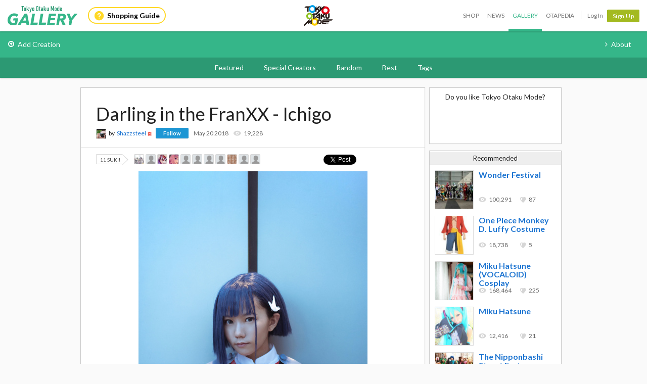

--- FILE ---
content_type: text/html; charset=utf-8
request_url: https://otakumode.com/api/recommend?id=963525907849412608&ts=1769059615519&_=1769059615520
body_size: 626
content:
<a href="/tokyootakumode/post/134030086843138048" onclick="tom.helper.ga.push(['event', 'Navi', 'RecommendClicked', '134030086843138048', 1]);"><div class="recommend"><img alt="Wonder Festival" src="//dzt1km7tv28ex.cloudfront.net/u/134030086843138048_35s_ai3.jpg" width="77" height="77"/><div><h4>Wonder Festival</h4><ul class="userCountList"><li class="viewCount f9 view">100,291</li><li class="likeCount f9 suki">87</li></ul></div></div></a><a href="/tokyootakumode/post/150148318486331392" onclick="tom.helper.ga.push(['event', 'Navi', 'RecommendClicked', '150148318486331392', 1]);"><div class="recommend"><img alt="One Piece Monkey D. Luffy Costume" src="//dzt1km7tv28ex.cloudfront.net/u/150148318486331392_1beo_ai3.jpg" width="77" height="77"/><div><h4>One Piece Monkey D. Luffy Costume</h4><ul class="userCountList"><li class="viewCount f9 view">18,738</li><li class="likeCount f9 suki">5</li></ul></div></div></a><a href="/LunaKamisaka/post/188185275334131712" onclick="tom.helper.ga.push(['event', 'Navi', 'RecommendClicked', '188185275334131712', 1]);"><div class="recommend"><img alt="Miku Hatsune (VOCALOID) Cosplay" src="//dzt1km7tv28ex.cloudfront.net/u/188185275334131712_35s_ai3.jpg" width="77" height="77"/><div><h4>Miku Hatsune (VOCALOID) Cosplay</h4><ul class="userCountList"><li class="viewCount f9 view">168,464</li><li class="likeCount f9 suki">225</li></ul></div></div></a><a href="/500f4f1164cfa16f4a003980/post/193527839704743936" onclick="tom.helper.ga.push(['event', 'Navi', 'RecommendClicked', '193527839704743936', 1]);"><div class="recommend"><img alt="Miku Hatsune" src="//dzt1km7tv28ex.cloudfront.net/u/193527839704743936_35s_ai3.jpg" width="77" height="77"/><div><h4>Miku Hatsune</h4><ul class="userCountList"><li class="viewCount f9 view">12,416</li><li class="likeCount f9 suki">21</li></ul></div></div></a><a href="/tokyootakumode/post/156307714790653952" onclick="tom.helper.ga.push(['event', 'Navi', 'RecommendClicked', '156307714790653952', 1]);"><div class="recommend"><img alt="The Nipponbashi Street Festa Cosplay Pics" src="//dzt1km7tv28ex.cloudfront.net/u/156307714790653952_35s_ai3.jpg" width="77" height="77"/><div><h4>The Nipponbashi Street Festa Cosplay Pic...</h4><ul class="userCountList"><li class="viewCount f9 view">90,539</li><li class="likeCount f9 suki">82</li></ul></div></div></a>

--- FILE ---
content_type: text/html; charset=utf-8
request_url: https://otakumode.com/api/tags/related?post_id=963525907849412608&ts=1769059615537&_=1769059615537
body_size: 346
content:
<div class="mainArea js-mainArea clearfix"><h3>Related Tags</h3><div id="relatedTags"><div class="tagBase"><ul><li><a class="image" href="/tag/COSPLAY"><img src="https://resize.cdn.otakumode.com/ttag/0.193.436.592/u/306968030359846912_35s_o.jpg"/></a><a class="subtitle" href="/tag/COSPLAY"><span>#Cosplay</span></a></li><li><a class="image" href="/tag/DARLINGINTHEFRANXX"><img src="https://resize.cdn.otakumode.com/ttag/u/1040596486221463552_35s_o.jpg"/></a><a class="subtitle" href="/tag/DARLINGINTHEFRANXX"><span>#Darling in the Franxx</span></a></li></ul></div></div></div>

--- FILE ---
content_type: image/svg+xml
request_url: https://dzt1km7tv28ex.cloudfront.net/static/common/product_logo_gallery.svg
body_size: 2271
content:
<svg xmlns="http://www.w3.org/2000/svg" viewBox="0 0 733.99 200"><defs><style>.a{fill:#35b689;}.b{fill:#2c9973;}</style></defs><title>gallery</title><path class="a" d="M59.81,175.91A65.58,65.58,0,0,0,69,175a28.68,28.68,0,0,0,7.89-2.58l3.82-22.1H57.82L62,127.56h48.35L99.52,189.7a93.06,93.06,0,0,1-20.19,7.48A94.56,94.56,0,0,1,56.16,200a70.41,70.41,0,0,1-23-3.57,50.17,50.17,0,0,1-17.69-10.22A46,46,0,0,1,4.07,170.09,53.3,53.3,0,0,1,0,148.83a76.85,76.85,0,0,1,5.23-28.41A71.12,71.12,0,0,1,19.85,97.24,68.55,68.55,0,0,1,42,81.71a67.37,67.37,0,0,1,27.66-5.65,69.76,69.76,0,0,1,25.34,4.4,39.51,39.51,0,0,1,17.86,13l-20.1,18.11a26.76,26.76,0,0,0-9.05-8.06q-5.73-3.24-14.54-3.24a35.68,35.68,0,0,0-16,3.66,40.49,40.49,0,0,0-12.79,9.89,46.9,46.9,0,0,0-8.47,14.45,49.16,49.16,0,0,0-3.07,17.36,35.46,35.46,0,0,0,2,12,26.19,26.19,0,0,0,6,9.64,27.18,27.18,0,0,0,9.8,6.31A36.75,36.75,0,0,0,59.81,175.91Z"/><path class="a" d="M198.87,196.84l-4-23.43H149.52L135.4,196.84H103.84L178.76,79.22h26.91l22.26,117.63Zm-13-87.39-24.59,41.7h30.73Z"/><path class="a" d="M238.57,196.84,259.34,79.22h27.74l-16.61,93.54h46.19l-4.32,24.09Z"/><path class="a" d="M325.79,196.84,346.56,79.22h27.74l-16.61,93.54h46.19l-4.32,24.09Z"/><path class="a" d="M413,196.84,433.78,79.22H509l-4.15,23.59H456l-4,22.76h46.52l-4,22.26H448.07l-4.32,25.25h53.5l-4.15,23.76Z"/><path class="a" d="M607.73,196.84H576.49l-19.77-47.35h-11.3l-8,47.35H510.54L531.3,79.22h40.2q19.44,0,30.32,8.22t10.88,23q0,14.29-7.81,23.34t-21.1,12.38Zm-46.35-67.29q11.13,0,17.28-3.63t6.15-11.56q0-7.27-5.15-9.91t-13.79-2.64h-11.8l-5,27.74Z"/><path class="a" d="M676.84,146.84l-9,50H640.29l8.81-50L619,79.22h30.9l16.78,44.53,33.73-44.53H734Z"/><path class="b" d="M154,7.44h-8.61v-7H170v7h-8.61V52.37H154Z"/><path class="b" d="M170.73,27.79a27.35,27.35,0,0,1,.29-4.16,9.8,9.8,0,0,1,4.89-7.22,12.69,12.69,0,0,1,11.82,0,10,10,0,0,1,3.79,3.87,10.13,10.13,0,0,1,1.09,3.36,27.51,27.51,0,0,1,.29,4.16V40a27.48,27.48,0,0,1-.29,4.16,10.1,10.1,0,0,1-1.09,3.36,10,10,0,0,1-3.79,3.87,12.69,12.69,0,0,1-11.82,0A9.8,9.8,0,0,1,171,44.12a27.33,27.33,0,0,1-.29-4.16Zm7.44,13.35a4.5,4.5,0,0,0,1,3.17,3.88,3.88,0,0,0,5.32,0,4.5,4.5,0,0,0,1-3.17V26.62a4.51,4.51,0,0,0-1-3.17,3.88,3.88,0,0,0-5.32,0,4.51,4.51,0,0,0-1,3.17Z"/><path class="b" d="M199.83.44h7.44V31.51h.15l9-16.12h7.44l-8.82,15,10.65,22h-8.1l-6.71-16L207.27,42V52.37h-7.44Z"/><path class="b" d="M235.86,15.39l5.11,23h.15l5-23h7.66l-10.65,43.4a13.18,13.18,0,0,1-1.64,4.12,9.47,9.47,0,0,1-2.44,2.63,8.85,8.85,0,0,1-3,1.39,13.09,13.09,0,0,1-3.25.4h-2v-7h1.68a5.59,5.59,0,0,0,1.9-.29,2.93,2.93,0,0,0,1.42-1.28A11,11,0,0,0,237,55.83q.51-1.93,1.17-5.14L228,15.39Z"/><path class="b" d="M257.59,27.79a27.35,27.35,0,0,1,.29-4.16,9.8,9.8,0,0,1,4.89-7.22,12.69,12.69,0,0,1,11.82,0,10,10,0,0,1,3.79,3.87,10.13,10.13,0,0,1,1.09,3.36,27.51,27.51,0,0,1,.29,4.16V40a27.48,27.48,0,0,1-.29,4.16,10.1,10.1,0,0,1-1.09,3.36,10,10,0,0,1-3.79,3.87,12.69,12.69,0,0,1-11.82,0,9.8,9.8,0,0,1-4.89-7.22,27.33,27.33,0,0,1-.29-4.16ZM265,41.14a4.5,4.5,0,0,0,1,3.17,3.88,3.88,0,0,0,5.32,0,4.5,4.5,0,0,0,1-3.17V26.62a4.51,4.51,0,0,0-1-3.17,3.88,3.88,0,0,0-5.32,0,4.51,4.51,0,0,0-1,3.17Z"/><path class="b" d="M298.8,12.69a13.27,13.27,0,0,1,1.09-5.54,11.55,11.55,0,0,1,2.88-4,12.42,12.42,0,0,1,4-2.37,12.94,12.94,0,0,1,9,0,12.47,12.47,0,0,1,4,2.37,11.58,11.58,0,0,1,2.88,4,13.29,13.29,0,0,1,1.09,5.54V40.11a13.22,13.22,0,0,1-1.09,5.58,11.66,11.66,0,0,1-2.88,3.94,12.43,12.43,0,0,1-4,2.37,12.94,12.94,0,0,1-9,0,12.38,12.38,0,0,1-4-2.37,11.63,11.63,0,0,1-2.88-3.94,13.2,13.2,0,0,1-1.09-5.58Zm7.44,27.42a4.94,4.94,0,0,0,1.49,4,5.54,5.54,0,0,0,7.08,0,4.94,4.94,0,0,0,1.49-4V12.69a4.94,4.94,0,0,0-1.49-4,5.54,5.54,0,0,0-7.08,0,4.94,4.94,0,0,0-1.49,4Z"/><path class="b" d="M332.79,4.16h7.44V15.39h4.59v5.84h-4.59V41.72a6.43,6.43,0,0,0,.25,2,2.09,2.09,0,0,0,.8,1.09,3,3,0,0,0,1.42.44q.87.07,2.11.07v7h-3.06a10,10,0,0,1-4.27-.8,7.65,7.65,0,0,1-2.74-2,8,8,0,0,1-1.49-2.81,10.38,10.38,0,0,1-.47-3V21.22h-3.72V15.39h3.72Z"/><path class="b" d="M364.66,48.57h-.15a13.72,13.72,0,0,1-3,3.13,7,7,0,0,1-4.19,1.09,9.7,9.7,0,0,1-2.7-.4,6.74,6.74,0,0,1-2.59-1.46,7.63,7.63,0,0,1-2-3,13.74,13.74,0,0,1-.77-5,26.39,26.39,0,0,1,.51-5.51,8.76,8.76,0,0,1,1.86-3.94,8,8,0,0,1,3.61-2.33,18.22,18.22,0,0,1,5.76-.77q.8,0,1.61.07l2,.15V26.77a5.67,5.67,0,0,0-.8-3.14,3.21,3.21,0,0,0-2.92-1.24,4.21,4.21,0,0,0-2.66.95,4.5,4.5,0,0,0-1.57,2.77h-7.22a12.15,12.15,0,0,1,3.35-8,10.59,10.59,0,0,1,3.5-2.3,12,12,0,0,1,4.6-.84,12.93,12.93,0,0,1,4.38.73,9.66,9.66,0,0,1,3.54,2.19,10.44,10.44,0,0,1,2.37,3.65,13.7,13.7,0,0,1,.87,5.11V52.37h-7.44Zm0-12.11a12.25,12.25,0,0,0-2-.22,7.31,7.31,0,0,0-4.12,1.13q-1.71,1.13-1.71,4.12a5.41,5.41,0,0,0,1,3.43,3.4,3.4,0,0,0,2.84,1.31,3.67,3.67,0,0,0,3-1.24,5.24,5.24,0,0,0,1.06-3.5Z"/><path class="b" d="M379,.44h7.44V31.51h.15l9-16.12H403l-8.82,15,10.65,22h-8.1l-6.71-16L386.47,42V52.37H379Z"/><path class="b" d="M432.57,52.37h-7.44V48.79H425a10.57,10.57,0,0,1-2.81,2.88A7.23,7.23,0,0,1,418,52.8a8.49,8.49,0,0,1-2.77-.47,6.4,6.4,0,0,1-2.48-1.57A7.9,7.9,0,0,1,411,48a11.76,11.76,0,0,1-.66-4.19V15.39h7.44V41a4.94,4.94,0,0,0,.95,3.21,3.28,3.28,0,0,0,2.7,1.17,3.14,3.14,0,0,0,2.92-1.31,7.35,7.35,0,0,0,.8-3.79V15.39h7.44Z"/><path class="b" d="M452.69.44h7.15l9.55,27.5h.15L479,.44h7.22V52.37h-7.44V20.79h-.15L471.29,43.1h-3.72l-7.29-22.32h-.15V52.37h-7.44Z"/><path class="b" d="M492.15,27.79a27.35,27.35,0,0,1,.29-4.16,9.8,9.8,0,0,1,4.89-7.22,12.69,12.69,0,0,1,11.82,0,10,10,0,0,1,3.79,3.87A10.13,10.13,0,0,1,514,23.63a27.51,27.51,0,0,1,.29,4.16V40a27.48,27.48,0,0,1-.29,4.16,10.1,10.1,0,0,1-1.09,3.36,10,10,0,0,1-3.79,3.87,12.69,12.69,0,0,1-11.82,0,9.8,9.8,0,0,1-4.89-7.22,27.33,27.33,0,0,1-.29-4.16Zm7.44,13.35a4.5,4.5,0,0,0,1,3.17,3.88,3.88,0,0,0,5.32,0,4.5,4.5,0,0,0,1-3.17V26.62a4.51,4.51,0,0,0-1-3.17,3.88,3.88,0,0,0-5.32,0,4.51,4.51,0,0,0-1,3.17Z"/><path class="b" d="M534.6,49q-.73.8-1.39,1.49a7.62,7.62,0,0,1-1.46,1.2,6.88,6.88,0,0,1-1.82.8,8.9,8.9,0,0,1-2.41.29q-4.59,0-6.49-3.5a9.85,9.85,0,0,1-.95-3.06,32.41,32.41,0,0,1-.29-4.89V27.28a57.21,57.21,0,0,1,.22-5.91,7.35,7.35,0,0,1,.95-3.06,7.94,7.94,0,0,1,2.44-2.41A7.83,7.83,0,0,1,527.6,15a7.69,7.69,0,0,1,3.9,1,9,9,0,0,1,3,2.81h.15V.44H542V52.37H534.6Zm-7.37-8.68a6.75,6.75,0,0,0,.87,3.65,3,3,0,0,0,2.77,1.39,3.28,3.28,0,0,0,2.7-1.28,5.15,5.15,0,0,0,1-3.32V26.4a4.05,4.05,0,0,0-1.06-2.88,3.49,3.49,0,0,0-2.66-1.13A3,3,0,0,0,528,23.7a6,6,0,0,0-.77,3.07Z"/><path class="b" d="M554.95,36.68v5a3.57,3.57,0,0,0,1,2.7,3.67,3.67,0,0,0,2.66.95,2.93,2.93,0,0,0,2.81-1.24,6.66,6.66,0,0,0,.84-2.48h7.44a12.36,12.36,0,0,1-.77,4.38,9.69,9.69,0,0,1-2.23,3.5,10.47,10.47,0,0,1-3.5,2.41,12.6,12.6,0,0,1-10.5-.58,9.8,9.8,0,0,1-4.89-7.22,27.33,27.33,0,0,1-.29-4.16V27.79a27.35,27.35,0,0,1,.29-4.16,9.8,9.8,0,0,1,4.89-7.22A11.44,11.44,0,0,1,558.6,15a11.83,11.83,0,0,1,4.63.88,9.78,9.78,0,0,1,3.5,2.44A11,11,0,0,1,568.92,22a13.19,13.19,0,0,1,.77,4.52V36.68Zm0-5.83h7.29V26.62a4.51,4.51,0,0,0-1-3.17,3.88,3.88,0,0,0-5.32,0,4.51,4.51,0,0,0-1,3.17Z"/></svg>